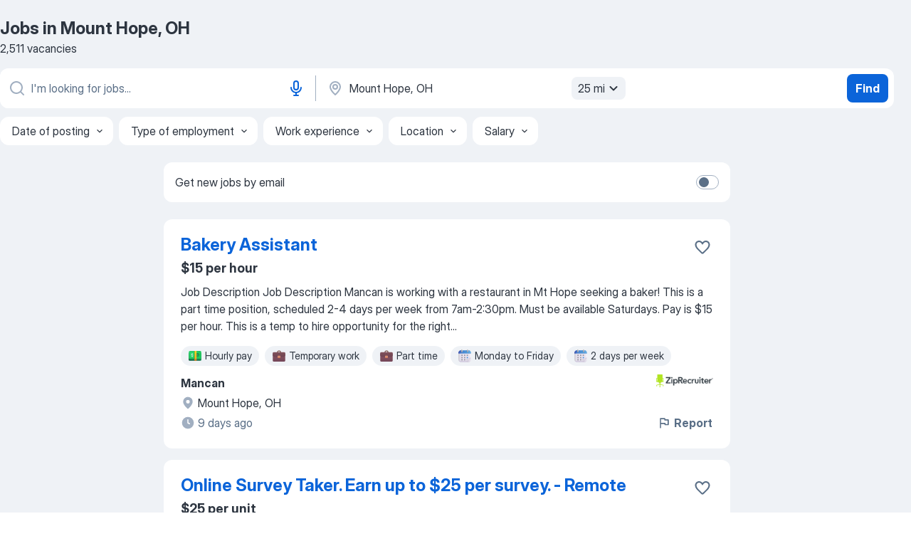

--- FILE ---
content_type: application/javascript
request_url: https://jooble.org/easy-widget/client/716.js
body_size: 3353
content:
/*! For license information please see 716.js.LICENSE.txt */
(self.webpackChunkeasy_widget=self.webpackChunkeasy_widget||[]).push([[716],{716:(e,t,r)=>{"use strict";r.r(t),r.d(t,{default:()=>a});var n=r(67294),o=r(45697),u=r.n(o);const l=e=>n.createElement("div",{className:"fitly640-container"},n.createElement("a",{href:e.link,target:"_blank",rel:"noreferrer noopener",className:"fitly640-link"},n.createElement("div",{onClick:e.onClick,className:"fitly640-thq-b640260-elm"},n.createElement("div",{className:"fitly640-thq-frame1597880820-elm"},n.createElement("div",{className:"fitly640-thq-frame1597880846-elm"},n.createElement("span",{className:"fitly640-thq-text-elm1"},e.primaryText??n.createElement(n.Fragment,null,n.createElement("span",{className:"fitly640-thq-text-elm4"},n.createElement("span",null,"No replies",n.createElement("span",{dangerouslySetInnerHTML:{__html:" "}})),n.createElement("span",null,"to your CV?")))),n.createElement("span",{className:"fitly640-thq-text-elm2"},e.secondaryText)),n.createElement("button",{className:"fitly640-thq-buttons-elm"},n.createElement("span",{className:"fitly640-thq-text-elm3"},e.button))),n.createElement("img",{alt:"Fitly",src:e.picture,className:"fitly640-image"}))));l.defaultProps={picture:"/easy-widget/clienthttps://play.teleporthq.io/static/svg/default-img.svg",primaryText:void 0,onClick:"",button:"Try Fitly",secondaryText:"75% of resumes are never even opened. Fitly tailors your resume for each job – so that you really fit.",link:""},l.propTypes={picture:u().string,primaryText:u().element,onClick:u().string,button:u().string,secondaryText:u().string,link:u().string};const a=l},27418:e=>{"use strict";var t=Object.getOwnPropertySymbols,r=Object.prototype.hasOwnProperty,n=Object.prototype.propertyIsEnumerable;e.exports=function(){try{if(!Object.assign)return!1;var e=new String("abc");if(e[5]="de","5"===Object.getOwnPropertyNames(e)[0])return!1;for(var t={},r=0;r<10;r++)t["_"+String.fromCharCode(r)]=r;if("0123456789"!==Object.getOwnPropertyNames(t).map((function(e){return t[e]})).join(""))return!1;var n={};return"abcdefghijklmnopqrst".split("").forEach((function(e){n[e]=e})),"abcdefghijklmnopqrst"===Object.keys(Object.assign({},n)).join("")}catch(e){return!1}}()?Object.assign:function(e,o){for(var u,l,a=function(e){if(null==e)throw new TypeError("Object.assign cannot be called with null or undefined");return Object(e)}(e),c=1;c<arguments.length;c++){for(var i in u=Object(arguments[c]))r.call(u,i)&&(a[i]=u[i]);if(t){l=t(u);for(var f=0;f<l.length;f++)n.call(u,l[f])&&(a[l[f]]=u[l[f]])}}return a}},92703:(e,t,r)=>{"use strict";var n=r(50414);function o(){}function u(){}u.resetWarningCache=o,e.exports=function(){function e(e,t,r,o,u,l){if(l!==n){var a=new Error("Calling PropTypes validators directly is not supported by the `prop-types` package. Use PropTypes.checkPropTypes() to call them. Read more at http://fb.me/use-check-prop-types");throw a.name="Invariant Violation",a}}function t(){return e}e.isRequired=e;var r={array:e,bigint:e,bool:e,func:e,number:e,object:e,string:e,symbol:e,any:e,arrayOf:t,element:e,elementType:e,instanceOf:t,node:e,objectOf:t,oneOf:t,oneOfType:t,shape:t,exact:t,checkPropTypes:u,resetWarningCache:o};return r.PropTypes=r,r}},45697:(e,t,r)=>{e.exports=r(92703)()},50414:e=>{"use strict";e.exports="SECRET_DO_NOT_PASS_THIS_OR_YOU_WILL_BE_FIRED"},72408:(e,t,r)=>{"use strict";var n=r(27418),o="function"==typeof Symbol&&Symbol.for,u=o?Symbol.for("react.element"):60103,l=o?Symbol.for("react.portal"):60106,a=o?Symbol.for("react.fragment"):60107,c=o?Symbol.for("react.strict_mode"):60108,i=o?Symbol.for("react.profiler"):60114,f=o?Symbol.for("react.provider"):60109,s=o?Symbol.for("react.context"):60110,p=o?Symbol.for("react.forward_ref"):60112,y=o?Symbol.for("react.suspense"):60113,m=o?Symbol.for("react.memo"):60115,d=o?Symbol.for("react.lazy"):60116,h="function"==typeof Symbol&&Symbol.iterator;function b(e){for(var t="https://reactjs.org/docs/error-decoder.html?invariant="+e,r=1;r<arguments.length;r++)t+="&args[]="+encodeURIComponent(arguments[r]);return"Minified React error #"+e+"; visit "+t+" for the full message or use the non-minified dev environment for full errors and additional helpful warnings."}var v={isMounted:function(){return!1},enqueueForceUpdate:function(){},enqueueReplaceState:function(){},enqueueSetState:function(){}},g={};function _(e,t,r){this.props=e,this.context=t,this.refs=g,this.updater=r||v}function k(){}function E(e,t,r){this.props=e,this.context=t,this.refs=g,this.updater=r||v}_.prototype.isReactComponent={},_.prototype.setState=function(e,t){if("object"!=typeof e&&"function"!=typeof e&&null!=e)throw Error(b(85));this.updater.enqueueSetState(this,e,t,"setState")},_.prototype.forceUpdate=function(e){this.updater.enqueueForceUpdate(this,e,"forceUpdate")},k.prototype=_.prototype;var S=E.prototype=new k;S.constructor=E,n(S,_.prototype),S.isPureReactComponent=!0;var w={current:null},O=Object.prototype.hasOwnProperty,x={key:!0,ref:!0,__self:!0,__source:!0};function C(e,t,r){var n,o={},l=null,a=null;if(null!=t)for(n in void 0!==t.ref&&(a=t.ref),void 0!==t.key&&(l=""+t.key),t)O.call(t,n)&&!x.hasOwnProperty(n)&&(o[n]=t[n]);var c=arguments.length-2;if(1===c)o.children=r;else if(1<c){for(var i=Array(c),f=0;f<c;f++)i[f]=arguments[f+2];o.children=i}if(e&&e.defaultProps)for(n in c=e.defaultProps)void 0===o[n]&&(o[n]=c[n]);return{$$typeof:u,type:e,key:l,ref:a,props:o,_owner:w.current}}function j(e){return"object"==typeof e&&null!==e&&e.$$typeof===u}var P=/\/+/g,R=[];function T(e,t,r,n){if(R.length){var o=R.pop();return o.result=e,o.keyPrefix=t,o.func=r,o.context=n,o.count=0,o}return{result:e,keyPrefix:t,func:r,context:n,count:0}}function $(e){e.result=null,e.keyPrefix=null,e.func=null,e.context=null,e.count=0,10>R.length&&R.push(e)}function N(e,t,r,n){var o=typeof e;"undefined"!==o&&"boolean"!==o||(e=null);var a=!1;if(null===e)a=!0;else switch(o){case"string":case"number":a=!0;break;case"object":switch(e.$$typeof){case u:case l:a=!0}}if(a)return r(n,e,""===t?"."+I(e,0):t),1;if(a=0,t=""===t?".":t+":",Array.isArray(e))for(var c=0;c<e.length;c++){var i=t+I(o=e[c],c);a+=N(o,i,r,n)}else if("function"==typeof(i=null===e||"object"!=typeof e?null:"function"==typeof(i=h&&e[h]||e["@@iterator"])?i:null))for(e=i.call(e),c=0;!(o=e.next()).done;)a+=N(o=o.value,i=t+I(o,c++),r,n);else if("object"===o)throw r=""+e,Error(b(31,"[object Object]"===r?"object with keys {"+Object.keys(e).join(", ")+"}":r,""));return a}function q(e,t,r){return null==e?0:N(e,"",t,r)}function I(e,t){return"object"==typeof e&&null!==e&&null!=e.key?function(e){var t={"=":"=0",":":"=2"};return"$"+(""+e).replace(/[=:]/g,(function(e){return t[e]}))}(e.key):t.toString(36)}function A(e,t){e.func.call(e.context,t,e.count++)}function F(e,t,r){var n=e.result,o=e.keyPrefix;e=e.func.call(e.context,t,e.count++),Array.isArray(e)?U(e,n,r,(function(e){return e})):null!=e&&(j(e)&&(e=function(e,t){return{$$typeof:u,type:e.type,key:t,ref:e.ref,props:e.props,_owner:e._owner}}(e,o+(!e.key||t&&t.key===e.key?"":(""+e.key).replace(P,"$&/")+"/")+r)),n.push(e))}function U(e,t,r,n,o){var u="";null!=r&&(u=(""+r).replace(P,"$&/")+"/"),q(e,F,t=T(t,u,n,o)),$(t)}var L={current:null};function D(){var e=L.current;if(null===e)throw Error(b(321));return e}var M={ReactCurrentDispatcher:L,ReactCurrentBatchConfig:{suspense:null},ReactCurrentOwner:w,IsSomeRendererActing:{current:!1},assign:n};t.Children={map:function(e,t,r){if(null==e)return e;var n=[];return U(e,n,null,t,r),n},forEach:function(e,t,r){if(null==e)return e;q(e,A,t=T(null,null,t,r)),$(t)},count:function(e){return q(e,(function(){return null}),null)},toArray:function(e){var t=[];return U(e,t,null,(function(e){return e})),t},only:function(e){if(!j(e))throw Error(b(143));return e}},t.Component=_,t.Fragment=a,t.Profiler=i,t.PureComponent=E,t.StrictMode=c,t.Suspense=y,t.__SECRET_INTERNALS_DO_NOT_USE_OR_YOU_WILL_BE_FIRED=M,t.cloneElement=function(e,t,r){if(null==e)throw Error(b(267,e));var o=n({},e.props),l=e.key,a=e.ref,c=e._owner;if(null!=t){if(void 0!==t.ref&&(a=t.ref,c=w.current),void 0!==t.key&&(l=""+t.key),e.type&&e.type.defaultProps)var i=e.type.defaultProps;for(f in t)O.call(t,f)&&!x.hasOwnProperty(f)&&(o[f]=void 0===t[f]&&void 0!==i?i[f]:t[f])}var f=arguments.length-2;if(1===f)o.children=r;else if(1<f){i=Array(f);for(var s=0;s<f;s++)i[s]=arguments[s+2];o.children=i}return{$$typeof:u,type:e.type,key:l,ref:a,props:o,_owner:c}},t.createContext=function(e,t){return void 0===t&&(t=null),(e={$$typeof:s,_calculateChangedBits:t,_currentValue:e,_currentValue2:e,_threadCount:0,Provider:null,Consumer:null}).Provider={$$typeof:f,_context:e},e.Consumer=e},t.createElement=C,t.createFactory=function(e){var t=C.bind(null,e);return t.type=e,t},t.createRef=function(){return{current:null}},t.forwardRef=function(e){return{$$typeof:p,render:e}},t.isValidElement=j,t.lazy=function(e){return{$$typeof:d,_ctor:e,_status:-1,_result:null}},t.memo=function(e,t){return{$$typeof:m,type:e,compare:void 0===t?null:t}},t.useCallback=function(e,t){return D().useCallback(e,t)},t.useContext=function(e,t){return D().useContext(e,t)},t.useDebugValue=function(){},t.useEffect=function(e,t){return D().useEffect(e,t)},t.useImperativeHandle=function(e,t,r){return D().useImperativeHandle(e,t,r)},t.useLayoutEffect=function(e,t){return D().useLayoutEffect(e,t)},t.useMemo=function(e,t){return D().useMemo(e,t)},t.useReducer=function(e,t,r){return D().useReducer(e,t,r)},t.useRef=function(e){return D().useRef(e)},t.useState=function(e){return D().useState(e)},t.version="16.14.0"},67294:(e,t,r)=>{"use strict";e.exports=r(72408)}}]);